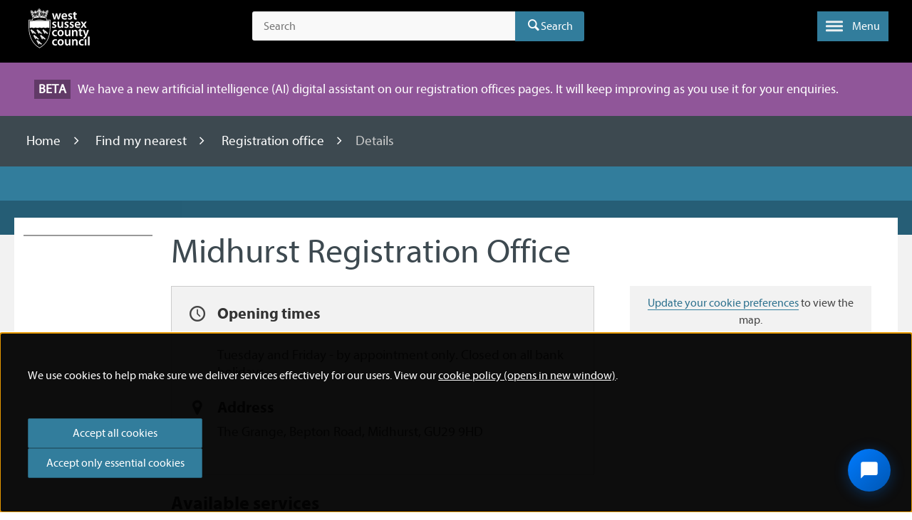

--- FILE ---
content_type: text/html; charset=utf-8
request_url: https://www.westsussex.gov.uk/find-my-nearest/registration-office/details/api/type/registrationoffice/view/midhurst-registration-office
body_size: 8741
content:


<!DOCTYPE html>
<html lang="en">
<head>
    <meta charset="utf-8" />
    <meta http-equiv="X-UA-Compatible" content="IE=edge" />
    <meta name="detectify-verification" content="a2260c138053eb8a95721cdf4dee727a" />




<title>Details - West Sussex County Council</title>
<meta name="description" content="Information from our registration office directory." />
<meta property="og:title" content="Details - West Sussex County Council" />
<meta property="og:description" content="Information from our registration office directory." />
<meta property="og:site_name" content="West Sussex County Council" />
<meta property="og:image" content="https://www.westsussex.gov.uk/content/static/img/icons/og.png" />
<meta property="og:image:width" content="1200">
<meta property="og:image:height" content="630">
<meta name="gsatitle" content="Details for Midhurst Registration Office" />
<meta name="gsadescription" content="Information from our registration office directory." />




        <link rel="canonical" href="https://www.westsussex.gov.uk/find-my-nearest/registration-office/details/api/type/registrationoffice/view/midhurst-registration-office" />



    <meta name="viewport" content="width=device-width, initial-scale=1">

    
    <link rel="stylesheet" href="/Content/static/webfonts/fontello/css/fontello-WSCC.css?v=MZ2fFNmohbtB3D66VbHu9JYMilOEEiOy7tQ4L4OoAe8">
    <link rel="stylesheet" href="/Content/static/css/index.css?v=YAB4ksfOzETcuXZPMku51jfFML9gJzP_fc1bx9uDqKc">
    <link rel="shortcut icon" href="/content/static/img/icons/favicon.ico" />
    <link rel="apple-touch-icon" href="/content/static/img/icons/apple-touch-icon.png" />
    <link rel="apple-touch-icon-precomposed" href="/content/static/img/icons/apple-touch-icon.png" />
    <link rel="shortcut icon" href="/content/static/img/icons/apple-touch-icon.png" />

    
    

    <script src="https://ajax.googleapis.com/ajax/libs/jquery/2.2.4/jquery.min.js"></script>
    <script src="https://ajax.aspnetcdn.com/ajax/jquery.validate/1.13.1/jquery.validate.min.js"></script>
    <script src="https://ajax.aspnetcdn.com/ajax/mvc/5.1/jquery.validate.unobtrusive.min.js"></script>
    <script src="/content/js/shared/modernizr.js?v=Q9M2ZerVJudJTYaH62ieZtDuSppJew0rKsBoM290Oco"></script>

        <meta data-ai="InstrumentationKey=897d7ea0-8d22-4f8f-88dd-7740e11cafdc;IngestionEndpoint=https://uksouth-0.in.applicationinsights.azure.com/;LiveEndpoint=https://uksouth.livediagnostics.monitor.azure.com/;ApplicationId=722097ba-af27-45ec-b450-313696e7f604" name="dataai" content="" />
        <script defer="" src="/content/static/js/appinsights.js?v=qoDiFHK0P391lGOtxYzbUII4u7mJ025TX_Wo4q4rkcI"></script>


<script>
    //(function (i, s, o, g, r, a, m) {
    //    i['GoogleAnalyticsObject'] = r; i[r] = i[r] || function () {
    //        (i[r].q = i[r].q || []).push(arguments)
    //    }, i[r].l = 1 * new Date(); a = s.createElement(o),
    //        m = s.getElementsByTagName(o)[0]; a.async = 1; a.src = g; m.parentNode.insertBefore(a, m)
    //})(window, document, 'script', '//www.google-analytics.com/analytics.js', 'ga');

    //ga('create', 'UA-53777668-1', 'auto');
    //ga('set', 'anonymizeIp', true);




dataLayer = [{
    'dimension1':  '',
    'dimension2':  '',
    'dimension3':  '',
    'dimension4':  'DirectoryRegistrationOfficeView',
    'dimension5':  '',
    'dimension6':  '',
    'dimension7':  'Find my nearest',
    'dimension8':  'Registration office',
    'dimension9':  'Details',
    'dimension10':  '',
    'dimension11':  '',
    'dimension12':  '',
    'dimension13':  '2017-10-27',
    'dimension14':  '2024-06-24',
    'dimension15':  '8557',
    'dimension16':  '',
    'dimension17':'',
'dimension18':  ''
    }];


dataLayer.push({'metric1': '1'});

</script>
<script>
    $(document).ready(function ($) {

        function handleClick($el, e) {
            e.preventDefault();
            function handleUrl($el, url) {
                var target = $el.attr('target');

                if (target === "_blank") {
                    setTimeout(function () { window.open(url, "_blank"); }, 200);
                } else {
                    setTimeout(function () { window.location.href = url; }, 200);
                }
            }

            if ($el.attr('class') != null) {

                if ($el.attr('class').indexOf('jsNavigate') == 0 || $el.hasClass('js-primary-nav-link')) {
                    return;
                }
            }


            var url = $el.attr('href');
            if (url.match("pdf$")) {
                e.preventDefault();
                //ga('set', { 'metric3': 1 });
                //ga('send', 'event', 'Activation', 'PDF downloads', url, { 'metric3': 1 });
                dataLayer.push({'metric3': '1'});
                handleUrl($el, url);
            } else {
                //if url is an internal link
                //check if index of / is 0 -> internal link
                //or if url contains westsussex.gov.uk -> internal link
                if (url.indexOf('/') == 0 || url.indexOf('westsussex.gov.uk') > 0 || url=="#" || /#[\w-]+/.test(url) || url == "javascript:void(0)") {
                    //ga('set', { 'metric4': 1 });
                    //ga('send', 'event', 'Navigation', '/find-my-nearest/registration-office/details/', $el.attr('href'), { 'metric4': 1 });
                    dataLayer.push({'metric4': '1'});
                    handleUrl($el, url);

                }
                //else we have an external link then:
                else {
                    e.preventDefault();
                    //ga('set', { 'metric3': 1 });
                    //ga('send', 'event', 'Activation', 'Signposts', url, { 'metric3': 1 });
                    dataLayer.push({'metric3': '1'});
                    handleUrl($el, url);
                }
            }
        }

        $('a').each(function () {
            $(this).on('click', function (e) {
                var $el = $(this);
                handleClick($el, e);
            });
        });

        //get subnav links
        $('.list--blockgrid__item').click(function () { //expanding menu item
            setTimeout(function () {
                $('.GITheWall').find('.grid_link').each(function () {//find links from expanded menu
                    var $el = $(this);
                    $el.unbind();//get rid of any old events;
                    $el.click(function (e) {
                        handleClick($(this), e);
                    });
                });
            }, 200);//give time for menu to expand
        });
    });
</script>
    <script>
        $(document).ready(function() {
            $("#star1").next().click(function() {
                $.cookie("rating8557", 1, { expires: 365 });
                //ga('send', 'event', 'Is this page helpful?', '/find-my-nearest/registration-office/details/', '1', 1);
                $("#clearstar").show();
            });
            $("#star2").next().click(function() {
                $.cookie("rating8557", 2, { expires: 365 });
                //ga('send', 'event', 'Is this page helpful?', '/find-my-nearest/registration-office/details/', '2', 2);
                $("#clearstar").show();
            });
            $("#star3").next().click(function() {
                //ga('send', 'event', 'Is this page helpful?', '/find-my-nearest/registration-office/details/', '3', 3);
                $.cookie("rating8557", 3, { expires: 365 });
                $("#clearstar").show();
            });
            $("#star4").next().click(function() {
                //ga('send', 'event', 'Is this page helpful?', '/find-my-nearest/registration-office/details/', '4', 4);
                $.cookie("rating8557", 4, { expires: 365 });
                $("#clearstar").show();
            });
            $("#star5").next().click(function() {
                //ga('send', 'event', 'Is this page helpful?', '/find-my-nearest/registration-office/details/', '5', 5);
                $.cookie("rating8557", 5, { expires: 365 });
                $("#clearstar").show();
            });
            $("#clearstar").click(function() {
                $.cookie("rating8557", 0, { expires: 365 });
                $("#star1").prop("checked", false);
                $("#star2").prop("checked", false);
                $("#star3").prop("checked", false);
                $("#star4").prop("checked", false);
                $("#star5").prop("checked", false);
                $("#clearstar").hide();
            });

            $("#clearstar").hide();

            var cookieKey = "rating8557";
            var cookieValue = $.cookie(cookieKey);

            if (cookieValue != null) {
                switch (cookieValue) {
                case "1":
                    $("#star1").prop("checked", true);
                    $("#clearstar").show();
                    break;
                case "2":
                    $("#star2").prop("checked", true);
                    $("#clearstar").show();
                    break;
                case "3":
                    $("#star3").prop("checked", true);
                    $("#clearstar").show();
                    break;
                case "4":
                    $("#star4").prop("checked", true);
                    $("#clearstar").show();
                    break;
                case "5":
                    $("#star5").prop("checked", true);
                    $("#clearstar").show();
                    break;
                }
            }
        });
    </script>
    
</head>


<body class="test-match-height ">



<!-- f -->

<a href="#content" class="skip-link noprint">
    <!--googleoff: index-->
    Skip to content
    <!--googleon: index-->
</a>
<div id="fixed" class="cf bg-black">
    <header id="top" class="cf wrap masthead">
        <div class="cf">
            <div class="col medium_2 large_3">
                <a class="site-logo" title="Home" href="/">
                    <img src="/content/static/img/branding/logo-white.svg" data-fallback="/content/static/img/branding/ie-footer-logo.png" alt="West Sussex County Council logo" width="100" height="64"/>
                </a>
            </div>
            <button class="js-trigger__search panel-trigger panel-trigger__search" aria-label="Toggle global search" aria-controls="global-search">
                <span class="icon--header icon-search"></span>
            </button>

<div id="global-search" class="js-panel__search panel-search col small_12 medium_6 soft--sides--medium">

<form action="/find-my-nearest/registration-office/details?apiUrl=api%2Ftype%2Fregistrationoffice%2Fview%2Fmidhurst-registration-office" class="search" enctype="multipart/form-data" id="form34dc28d00dea427bae6b82ab2713a36e" method="post">        <input type="text" placeholder="Search" name="s" id="searchbox" maxlength="100" aria-label="Search the site">
        <input type="hidden" name="si" id="searchIndex" value="" />
        <input type="hidden" name="fi" id="fieldIndex" value="" />
        <input type="hidden" name="rp" id="resultsPage" value="" />
        <div class="search__submit">
            <button type="submit" class="icon-search search-submit">Search</button>
        </div>
<input name="__RequestVerificationToken" type="hidden" value="CfDJ8IxLrwhMMmtOqGwcbOKRBz_CbjDntvFXnryvTkCE9JRts__4g76tR4d1Azg1SNkEkTsO60IGIINWES3s8seVFR0NnquthO4SJdm66tqwOmioTrScJk7W64aDdiNYbY1ecYAi73CoU--qo_TQeklTjgE" /><input name="ufprt" type="hidden" value="CfDJ8IxLrwhMMmtOqGwcbOKRBz_9xdFmByxLv_gWmGMy4by2b1cGEi-iYlzwgqNP0NVZu64u8ACEcsLv347T7ZfJaZJRz0Y8lAIV2MHiYxFo1JIeHkFQdZxnQChgvF321lsaj3M2Gh_cgVYdG3XAez_w8J0" /></form></div>        </div>



        <button type="button" role="button" aria-label="Toggle menu" aria-controls="nav-primary" class="js-trigger__nav-primary js-transformicon panel-trigger panel-trigger__nav-primary lines-button x">
            <span class="lines"></span>
            <span class="lines-button__text hide-on-small">
                Menu
            </span>
        </button>
    </header>



<nav id="nav-primary" class="js-panel__nav-primary nav nav-primary">
    <div class="wrap soft--top">
        <div class="col small_12 white primary-font mega">
            Information and services
            <span class="overline overline--primary-color small_1 push--ends"></span>
        </div>
        <div class="col medium_12 large_9">
            <div class="row">
                <ul class="js-split-col--2 cf nav-primary__list col small_12 medium_6">
                    <li class="nav-primary__item">
                        <a aria-label="Home - Information and services" title="Home" href="https://www.westsussex.gov.uk/" class="nav-primary__link icon-angle-right icon--primary-color">
                            Home
                        </a>
                    </li>
                            <li class="nav-primary__item">
                                <a aria-label="About the county council - Information and services" href="/about-the-council/" class="nav-primary__link icon-angle-right icon--primary-color">
                                    About the county council
                                </a>
                            </li>
                            <li class="nav-primary__item">
                                <a aria-label="Births, ceremonies and deaths - Information and services" href="/births-ceremonies-and-deaths/" class="nav-primary__link icon-angle-right icon--primary-color">
                                    Births, ceremonies and deaths
                                </a>
                            </li>
                            <li class="nav-primary__item">
                                <a aria-label="Business and consumers - Information and services" href="/business-and-consumers/" class="nav-primary__link icon-angle-right icon--primary-color">
                                    Business and consumers
                                </a>
                            </li>
                            <li class="nav-primary__item">
                                <a aria-label="Education, children and families - Information and services" href="/education-children-and-families/" class="nav-primary__link icon-angle-right icon--primary-color">
                                    Education, children and families
                                </a>
                            </li>
                            <li class="nav-primary__item">
                                <a aria-label="Fire, emergencies and crime - Information and services" href="/fire-emergencies-and-crime/" class="nav-primary__link icon-angle-right icon--primary-color">
                                    Fire, emergencies and crime
                                </a>
                            </li>
                            <li class="nav-primary__item">
                                <a aria-label="Jobs - Information and services" href="/jobs/" class="nav-primary__link icon-angle-right icon--primary-color">
                                    Jobs
                                </a>
                            </li>
                            <li class="nav-primary__item">
                                <a aria-label="Land, waste and housing - Information and services" href="/land-waste-and-housing/" class="nav-primary__link icon-angle-right icon--primary-color">
                                    Land, waste and housing
                                </a>
                            </li>
                            <li class="nav-primary__item">
                                <a aria-label="Leisure, recreation and community - Information and services" href="/leisure-recreation-and-community/" class="nav-primary__link icon-angle-right icon--primary-color">
                                    Leisure, recreation and community
                                </a>
                            </li>
                            <li class="nav-primary__item">
                                <a aria-label="Libraries - Information and services" href="/libraries/" class="nav-primary__link icon-angle-right icon--primary-color">
                                    Libraries
                                </a>
                            </li>
                            <li class="nav-primary__item">
                                <a aria-label="Planning - Information and services" href="/planning/" class="nav-primary__link icon-angle-right icon--primary-color">
                                    Planning
                                </a>
                            </li>
                            <li class="nav-primary__item">
                                <a aria-label="Roads and travel - Information and services" href="/roads-and-travel/" class="nav-primary__link icon-angle-right icon--primary-color">
                                    Roads and travel
                                </a>
                            </li>
                            <li class="nav-primary__item">
                                <a aria-label="Social care and health - Information and services" href="/social-care-and-health/" class="nav-primary__link icon-angle-right icon--primary-color">
                                    Social care and health
                                </a>
                            </li>
                </ul>
            </div>
        </div>
        
        
            <div class="col medium_12 large_3">
                <div class="nav-primary__contact">
                    <p class="alpha white">
                        Contact us
                    </p>
                    <span class="overline overline--primary-color small_2 push--ends"></span>
                    <p class="beta mid-grey-1 push--bottom">
                        Find out how to get in touch online or by phone.
                    </p>
                
                

                    <div class="nav-primary__item nav-primary__item--border-ends">
                        <a aria-label="Contact us - Get in touch" href="/contact-us/" class="nav-primary__link icon-angle-right icon--primary-color">
                            Get in touch
                        </a>
                    </div>
                </div>
            </div>
        
    </div>
</nav></div>
<img src="/content/static/img/branding/hd-logo.gif" class="site-logo-print" alt="West Sussex County Council logo"/>






        <div class="alert alert--beta alert--purple flush">
            <div class="wrap alert--beta alert--purple">
                <span class="alert__label">Beta</span>
                <span>We have a new artificial intelligence (AI) digital assistant on our registration offices pages. It will keep improving as you use it for your enquiries.</span>
            </div>
        </div>



        <main id="content" class="cf content bg-grey--large" role="main">



<div class="soft-half--ends bg-dark-grey-3 white">
    <div class="wrap">
        <nav class="col small_12 breadcrumbs" role="navigation" aria-label="Breadcrumbs">
            <ol>
                        <li>
                            <a href="/">
                                Home
                            </a>
                        </li>
                        <li>
                            <a href="/find-my-nearest/">
                                Find my nearest
                            </a>
                        </li>
                        <li>
                            <a href="/find-my-nearest/registration-office/">
                                Registration office
                            </a>
                        </li>
                <li aria-current="true"> 
                    Details
                </li>
            </ol>
        </nav>
    </div>
</div>
            <div class="bg-primary-color soft--ends relative">
                <div class="cf wrap push--bottom">
                    &nbsp;
                </div>
                <div class="panel--opacity">
                    &nbsp;
                </div>
            </div>
            <div class="cf wrap soft--ends push--bottom bg-white pull--up">
                <div class="cf">
                    <div class="col medium_12 large_2 border--top show-for-large-up">
                    </div>
                    <div class="col medium_12 large_6">
                        <h1 class="tera push--bottom ">
                            Midhurst Registration Office
                        </h1>
                    </div>
                </div>
                <div class="cf">
                    <div class="col medium_12 large_6 push_2--large">
                        <div class="push-large--ends editor-content">
                            <section class="soft bg-light-grey-1 outline push--bottom panel-macro-contact">
                                <ul class="row flush--bottom">





    <li class="col small_12 icon-clock">
        <h2 class="beta bold">
Opening times        </h2>
        <div class="beta">
                <br />Tuesday and Friday - by appointment only. Closed on all bank holidays        </div>
    </li>

    <li class="col small_12 icon-location">
        <h2 class="beta bold">Address</h2>
        <address class="beta">
            The Grange, Bepton Road, Midhurst, GU29 9HD
        </address>
    </li>
                                </ul>
                            </section>
                            <h2>Available services</h2><ul><li><a href="https://eregistrar.westsussex.gov.uk/Bookings/">Book an appointment online for registering a birth or death</a></li><li><a href="https://www.westsussex.gov.uk/births-marriages-and-deaths/births/register-a-birth/">Contact details and information registering a birth</a></li><li><a href="https://www.westsussex.gov.uk/births-marriages-and-deaths/deaths/register-a-death/">Contact details and information on registering a death</a></li></ul>
                            <h2>Parking</h2><p>Nearest car park is Grange Road, first 2 hours are free.</p>
                            
                            
                            <h2>Access information</h2><p>Ground floor - Disabled access into building.</p>
                            <h2>Find parking in this area</h2><p><a href="http://en.parkopedia.co.uk/parking/midhurst/">Find parking in Midhurst</a></p>
                            
                        </div>
                    </div>
                    <div class="col medium_12 large_4 soft--sides--large push--bottom">
                            <div class="js-gm-embed gm-embed editor-content"
                                 data-gm-frameborder="0"
                                 data-gm-style="border: 0; width: 100%; height: 250px"
                                 data-gm-title="Google Map"
                                 data-gm-src="https://www.google.com/maps/embed/v1/place?q=50.984171,-0.742136&key=AIzaSyAPMjq6kpaPA0V4eCckXbWab9ZepxhSCjg">
                                <a class="link" href="/cookies">Update your cookie preferences</a> to view the map.
                            </div>
                    </div>
                    <div class="col medium_12 large_6 push_2--large push--top">




<div class="block gamma dark-grey-1 push-quarter--bottom noprint">

    Share this

</div>

<ul class="cf clear--both list list--inline noprint">
        <li class="list__item push-half--right">
            <a class="inline-block facebook" title="Share on Facebook" href="http://www.facebook.com/sharer/sharer.php?u=https://www.westsussex.gov.uk/find-my-nearest/registration-office/details?apiUrl=api%2Ftype%2Fregistrationoffice%2Fview%2Fmidhurst-registration-office">
                <span class="visuallyhidden">
                    Share on Facebook
                </span>
                <span class="visuallyhidden">
                    (external link)

                </span>
                <span class="icon-facebook-circled mega"></span>
            </a>
        </li>
        <li class="list__item push-half--right">
            <a class="inline-block twitter" title="Share on Twitter" href="https://twitter.com/share?u=https://www.westsussex.gov.uk/find-my-nearest/registration-office/details?apiUrl=api%2Ftype%2Fregistrationoffice%2Fview%2Fmidhurst-registration-office">
                <span class="visuallyhidden">
                    Share on Twitter
                </span>
                <span class="visuallyhidden">
                    (external link)

                </span>
                <span class="icon-twitter-circled mega"></span>
            </a>
        </li>
        <li class="list__item push-half--right">
            <a class="inline-block mail" title="Share by email" href="javascript:doMailto8125()">
                <span class="visuallyhidden">
                    Share by email
                </span>
                <span class="visuallyhidden">
                    (external link)

                </span>
                <span class="icon-mail-circled mega"></span>
            </a>
                <script type="text/javascript">

                    function doMailto8125() { document.location.href = "mailto:?subject=Details&body=https://www.westsussex.gov.uk/find-my-nearest/registration-office/details/"; }

                </script>
        </li>
        <li class="list__item push-half--right">
            <a class="inline-block print" title="Print this page" href="javascript:window.print()">
                <span class="visuallyhidden">
                    Print this page
                </span>
                <span class="icon-print-circled mega"></span>
            </a>
        </li>
</ul>                    </div>
                </div>
            </div>
        </main>




<footer class="site-footer" role="contentinfo">
    <div class="cf wrap">
        <div class="col medium_12 large_6 push--bottom">
            <h2 class="alpha border--bottom soft--bottom push--bottom" id="footer-label">
                Information and services
            </h2>



<nav class="row">
    <ul class="js-split-col--2 list--footer col medium_6">
        <li class="list__item">
            <a aria-label="Home - Information and services" href="https://www.westsussex.gov.uk/" class="list__link">Home</a>
        </li>

                <li class="list__item">
                    <a aria-label="About the county council - Information and services" href="/about-the-council/" class="list__link">About the county council</a>
                </li>
                <li class="list__item">
                    <a aria-label="Births, ceremonies and deaths - Information and services" href="/births-ceremonies-and-deaths/" class="list__link">Births, ceremonies and deaths</a>
                </li>
                <li class="list__item">
                    <a aria-label="Business and consumers - Information and services" href="/business-and-consumers/" class="list__link">Business and consumers</a>
                </li>
                <li class="list__item">
                    <a aria-label="Education, children and families - Information and services" href="/education-children-and-families/" class="list__link">Education, children and families</a>
                </li>
                <li class="list__item">
                    <a aria-label="Fire, emergencies and crime - Information and services" href="/fire-emergencies-and-crime/" class="list__link">Fire, emergencies and crime</a>
                </li>
                <li class="list__item">
                    <a aria-label="Jobs - Information and services" href="/jobs/" class="list__link">Jobs</a>
                </li>
                <li class="list__item">
                    <a aria-label="Land, waste and housing - Information and services" href="/land-waste-and-housing/" class="list__link">Land, waste and housing</a>
                </li>
                <li class="list__item">
                    <a aria-label="Leisure, recreation and community - Information and services" href="/leisure-recreation-and-community/" class="list__link">Leisure, recreation and community</a>
                </li>
                <li class="list__item">
                    <a aria-label="Libraries - Information and services" href="/libraries/" class="list__link">Libraries</a>
                </li>
                <li class="list__item">
                    <a aria-label="Planning - Information and services" href="/planning/" class="list__link">Planning</a>
                </li>
                <li class="list__item">
                    <a aria-label="Roads and travel - Information and services" href="/roads-and-travel/" class="list__link">Roads and travel</a>
                </li>
                <li class="list__item">
                    <a aria-label="Social care and health - Information and services" href="/social-care-and-health/" class="list__link">Social care and health</a>
                </li>
    </ul>
</nav>        </div>
        <div class="col medium_6 large_3">
            <h2 class="alpha border--bottom soft--bottom push--bottom">
                Contact us
            </h2>
                <h3 class="gamma white push-half--bottom">
                    Find out how to get in touch online or by phone.
                </h3>
                <a href="/contact-us/" class="btn btn--small btn--icon btn--outline--white inline-block push-half--bottom" title="Get in touch">
                    Get in touch
                    <span class="icon icon-angle-right"></span>
                </a>

            <ul class="list list--inline push-half--bottom">
                    <li class="list__item push-half--right">
                        <a href="https://www.facebook.com/WestSussexCC/" class="block icon--footer__link" title="Facebook page for West Sussex County Council">
                            <span class="icon--footer icon-facebook-circled"></span>
                            <span class="visuallyhidden">
                                Facebook page for West Sussex County Council
                            </span>
                        </a>
                    </li>
                    <li class="list__item push-half--right">
                        <a href="https://twitter.com/WSCCNews" class="block icon--footer__link" title="Twitter page for West Sussex County Council">
                            <span class="icon--footer icon-twitter-circled"></span>
                            <span class="visuallyhidden">
                                Twitter page for West Sussex County Council
                            </span>
                        </a>
                    </li>
                    <li class="list__item push-half--right">
                        <a href="https://www.youtube.com/user/wsccvideo" class="block icon--footer__link" title="Youtube page for West Sussex County Council">
                            <span class="icon--footer icon-youtube"></span>
                            <span class="visuallyhidden">
                                Youtube page for West Sussex County Council
                            </span>
                        </a>
                    </li>
            </ul>
            <h3 class="gamma push-half--bottom">
                Sign up to receive email alerts from West Sussex County Council.
            </h3>
            <a href="https://public.govdelivery.com/accounts/UKWSCC/subscriber/new" class="btn btn--small btn--icon btn--outline--white inline-block" title="Sign up to receive email alerts from West Sussex County Council">
                Sign up
                <span class="icon icon-angle-right"></span>
            </a>
        </div>
    </div>
    <div class="site-footer__footer soft--ends push--top">
        <div class="cf wrap">
            <div class="small_12 col medium_10 push--bottom">



<ul class="list list--footer list--inline beta">
            <li class="list__item">
                <a aria-label="Accessibility statement - Information and services" href="/accessibility-statement/" class="list__link white soft--right">Accessibility statement</a>
            </li>
            <li class="list__item">
                <a aria-label="News - Information and services" href="/news/" class="list__link white soft--right">News</a>
            </li>
            <li class="list__item">
                <a aria-label="Future of local government in Sussex - Information and services" href="/campaigns/future-of-local-government-in-sussex/" class="list__link white soft--right">Future of local government in Sussex</a>
            </li>
            <li class="list__item">
                <a aria-label="Usability - Information and services" href="/usability/" class="list__link white soft--right">Usability</a>
            </li>
            <li class="list__item">
                <a aria-label="Email alerts and eNewsletters - Information and services" href="/email-alerts-and-enewsletters/" class="list__link white soft--right">Email alerts and eNewsletters</a>
            </li>
            <li class="list__item">
                <a aria-label="A to Z - Information and services" href="/a-to-z/" class="list__link white soft--right">A to Z</a>
            </li>
            <li class="list__item">
                <a aria-label="Contact us - Information and services" href="/contact-us/" class="list__link white soft--right">Contact us</a>
            </li>
</ul>



<ul class="list list--footer list--inline beta">
            <li class="list__item">
                <a aria-label="Cookies - Information and services" href="https://www.westsussex.gov.uk/cookies/" class="list__link soft--right">
                    Cookies
                </a>
            </li>
            <li class="list__item">
                <a aria-label="Privacy Policy - Information and services" href="https://www.westsussex.gov.uk/privacy-policy/" class="list__link soft--right">
                    Privacy Policy
                </a>
            </li>
            <li class="list__item">
                <a aria-label="Help - Information and services" href="https://www.westsussex.gov.uk/help/" class="list__link soft--right">
                    Help
                </a>
            </li>
            <li class="list__item">
                <a aria-label="Terms and disclaimer - Information and services" href="https://www.westsussex.gov.uk/terms-and-disclaimer/" class="list__link soft--right">
                    Terms and disclaimer
                </a>
            </li>
            <li class="list__item">
                <a aria-label="Licensing: Creative Commons - Information and services" href="https://www.westsussex.gov.uk/licensing-creative-commons/" class="list__link soft--right">
                    Licensing: Creative Commons
                </a>
            </li>
</ul>
                <p class="delta push-half--top">
                    
                </p>
            </div>
            <div class="small_12 col medium_2 pull-right--large text--right--medium">
                <a href="https://www.westsussex.gov.uk/" title="Go to homepage" class="footer__logo">
                    <img src="/content/static/img/branding/logo-white.svg" data-fallback="https://www.westsussex.gov.uk/content/static/img/branding/ie-footer-logo.png" alt="West Sussex County Council logo" />
                </a>
            </div>
        </div>
    </div>
</footer>




<script>
    window.preferencesMessage = 'We use cookies to help make sure we deliver services effectively for our users. View our <a href="/cookies/" target="_blank">cookie policy (opens in new window)</a>.';
    window.upgradeMessage = 'Your browser is out of date. It has known security flaws and may not display all features of this and other websites. </br><strong>Learn how to update your browser</strong>.';
</script>

<script>
    var $buoop = {
        vs: { i: 9, f: 15, o: 12.1, s: 5.1 },
        c: 2,
        reminder: 24,
        reminderClosed: 48,
        text: window.upgradeMessage,
        url: "/browsers/",
        newwindow: false
    };
    function $buo_f() {
        var e = document.createElement("script");
        e.src = "//browser-update.org/update.js";
        document.body.appendChild(e);
    };
    try { document.addEventListener("DOMContentLoaded", $buo_f, false); } catch (e) { window.attachEvent("onload", $buo_f); }
</script>






    <script src="/content/static/js/legacyvendor.js?v=s7cTJKfHu8nKHNpz9po2W8LoXsnWtIICF1vbbjnupkk"></script>
    <script src="/content/static/js/legacycore.js?v=euPNOHkfwDEXDjE1B9m72R_arwTZOih30E2a-Meubw0"></script>
    <script src="/content/static/js/legacylibs.js?v=2gJjXtKEWkBoZflFGJlS686bz1DE07ikDuklEaZt6Ko"></script>
    <script src="/content/static/js/index.js?v=Sg7Kkl0tiUYFtX4SN2beWQIsJdTnGQAgWKcMCwOotGQ"></script>


</body>
</html>

--- FILE ---
content_type: text/css
request_url: https://www.westsussex.gov.uk/Content/static/webfonts/fontello/css/fontello-WSCC.css?v=MZ2fFNmohbtB3D66VbHu9JYMilOEEiOy7tQ4L4OoAe8
body_size: 51704
content:
@font-face {
    font-family: 'fontello';
    src: url('[data-uri]') format('woff'), url('[data-uri]') format('truetype');
}
/* Chrome hack: SVG is rendered more smooth in Windozze. 100% magic, uncomment if you need it. */
/* Note, that will break hinting! In other OS-es font will be not as sharp as it could be */
/*
@media screen and (-webkit-min-device-pixel-ratio:0) {
  @font-face {
    font-family: 'fontello';
    src: url('../font/fontello.svg?91529798#fontello') format('svg');
  }
}
*/

 [class^="icon-"]:before, [class*=" icon-"]:before {
  font-family: "fontello";
  font-style: normal;
  font-weight: normal;
  speak: none;

  display: inline-block;
  text-decoration: inherit;
  width: 1em;
  margin-right: .2em;
  text-align: center;
  /* opacity: .8; */

  /* For safety - reset parent styles, that can break glyph codes*/
  font-variant: normal;
  text-transform: none;

  /* fix buttons height, for twitter bootstrap */
  line-height: 1em;

  /* Animation center compensation - margins should be symmetric */
  /* remove if not needed */
  margin-left: .2em;

  /* you can be more comfortable with increased icons size */
  /* font-size: 120%; */

  /* Uncomment for 3D effect */
  /* text-shadow: 1px 1px 1px rgba(127, 127, 127, 0.3); */
}
.icon-print:before { content: '\e716'; } /* '' */
.icon-camera:before { content: '\e800'; } /* '' */
.icon-videocam:before { content: '\e801'; } /* '' */
.icon-twitter-circled:before { content: '\e802'; } /* '' */
.icon-search:before { content: '\e803'; } /* '' */
.icon-menu:before { content: '\e804'; } /* '' */
.icon-cog:before { content: '\e805'; } /* '' */
.icon-cancel:before { content: '\e806'; } /* '' */
.icon-certificate:before { content: '\e807'; } /* '' */
.icon-minus:before { content: '\e808'; } /* '' */
.icon-picture:before { content: '\e809'; } /* '' */
.icon-plus:before { content: '\e80a'; } /* '' */
.icon-facebook-circled:before { content: '\e80b'; } /* '' */
.icon-location:before { content: '\e80c'; } /* '' */
.icon-pinterest-circled:before { content: '\e80d'; } /* '' */
.icon-clock:before { content: '\e80e'; } /* '' */
.icon-info-circled:before { content: '\e80f'; } /* '' */
.icon-user:before { content: '\e810'; } /* '' */
.icon-gplus-circled:before { content: '\e811'; } /* '' */
.icon-angle-left:before { content: '\e812'; } /* '' */
.icon-angle-right:before { content: '\e813'; } /* '' */
.icon-angle-up:before { content: '\e814'; } /* '' */
.icon-angle-down:before { content: '\e815'; } /* '' */
.icon-ok:before { content: '\e816'; } /* '' */
.icon-mail-circled:before { content: '\e817'; } /* '' */
.icon-youtube:before { content: '\e818'; } /* '' */
.icon-link-ext:before { content: '\e819'; } /* '' */
.icon-map:before { content: '\e81a'; } /* '' */
.icon-users:before { content: '\e81b'; } /* '' */
.icon-pencil:before { content: '\e81c'; } /* '' */
.icon-recycle:before { content: '\e81d'; } /* '' */
.icon-medkit:before { content: '\e81e'; } /* '' */
.icon-heart:before { content: '\e81f'; } /* '' */
.icon-briefcase:before { content: '\e820'; } /* '' */
.icon-chart-bar:before { content: '\e821'; } /* '' */
.icon-book:before { content: '\e822'; } /* '' */
.icon-book-1:before { content: '\e823'; } /* '' */
.icon-ticket:before { content: '\e824'; } /* '' */
.icon-info:before { content: '\e826'; } /* '' */
.icon-phone:before { content: '\e827'; } /* '' */
.icon-calendar:before { content: '\e828'; } /* '' */
.icon-download-alt:before { content: '\e829'; } /* '' */
.icon-cog-alt:before { content: '\e82a'; } /* '' */
.icon-globe:before { content: '\e82b'; } /* '' */
.icon-layers:before { content: '\e82c'; } /* '' */
.icon-fax:before { content: '\e82d'; } /* '' */
.icon-cab:before { content: '\e82e'; } /* '' */
.icon-th:before { content: '\e82f'; } /* '' */
.icon-resize-full:before { content: '\e830'; } /* '' */
.icon-accessibility:before { content: '\e831'; } /* '' */
.icon-timer:before { content: '\e832'; } /* '' */
.icon-print-circled:before { content: '\e825'; }/* '' */
.icon-clock-mono:before { content: '\e833'; } /* '' */
.icon-leisure:before { content: '\e834'; } /* '' */
.icon-family:before { content: '\e835'; } /* '' */
.icon-housing:before { content: '\e836'; } /* '' */
.icon-road:before { content: '\e838'; } /* '' */
.icon-check-empty:before { content: '\e839'; } /* '' */
.icon-check:before { content: '\e83a'; } /* '' */
.icon-attention:before { content: '\e83b'; } /* '' */
.icon-mail-alt:before { content: '\f0e0'; } /* '' */
.icon-wpforms:before {
    content: '\f298';
}
/* '' */

--- FILE ---
content_type: text/javascript
request_url: https://www.westsussex.gov.uk/content/static/js/legacycore.js?v=euPNOHkfwDEXDjE1B9m72R_arwTZOih30E2a-Meubw0
body_size: 1441
content:
!function(e){var t={};function n(i){if(t[i])return t[i].exports;var r=t[i]={i:i,l:!1,exports:{}};return e[i].call(r.exports,r,r.exports,n),r.l=!0,r.exports}n.m=e,n.c=t,n.d=function(e,t,i){n.o(e,t)||Object.defineProperty(e,t,{enumerable:!0,get:i})},n.r=function(e){"undefined"!=typeof Symbol&&Symbol.toStringTag&&Object.defineProperty(e,Symbol.toStringTag,{value:"Module"}),Object.defineProperty(e,"__esModule",{value:!0})},n.t=function(e,t){if(1&t&&(e=n(e)),8&t)return e;if(4&t&&"object"==typeof e&&e&&e.__esModule)return e;var i=Object.create(null);if(n.r(i),Object.defineProperty(i,"default",{enumerable:!0,value:e}),2&t&&"string"!=typeof e)for(var r in e)n.d(i,r,function(t){return e[t]}.bind(null,r));return i},n.n=function(e){var t=e&&e.__esModule?function(){return e.default}:function(){return e};return n.d(t,"a",t),t},n.o=function(e,t){return Object.prototype.hasOwnProperty.call(e,t)},n.p="/content/static/js/",n(n.s=94)}({94:function(e,t,n){e.exports=n(95)},95:function(e,t){function n(){$('[class*="js-panel"]').each((function(){var e=!$(this).is(":visible");$(this).attr("aria-hidden",e);var t=$(this).attr("class").match(/\bjs-panel\S+/g)[0].replace("js-panel","");$(".js-trigger"+t).attr("aria-expanded",!e)}))}String.prototype.format||(String.prototype.format=function(){var e=arguments;return this.replace(/{(\d+)}/g,(function(t,n){return void 0!==e[n]?e[n]:t}))}),$(".js-trigger__search:not(.js-trigger__search--subsites)").on("click",(function(){$(".js-panel__search").toggle(),$(".js-panel__nav-primary").hide(),$(".js-trigger__nav-primary").removeClass("close"),n()})),$(".js-trigger__nav-primary").on("click",(function(){$(".js-panel__search").hide(),$(".js-panel__nav-primary").toggle(),n()})),jQuery.expr[":"].parents=function(e,t,n){return jQuery(e).parents(n[3]).length<1},$(window).width()<760?$("#survey-wrapper").show():setTimeout((function(){$(".js-panel-survey").toggle(),$(".js-trigger-survey").toggle(),$("#survey-wrapper").show()}),5e3),$(".js-trigger-survey").on("click",(function(){$(".js-panel-survey").toggle()})),$(".js-trigger-survey--hide").on("click",(function(){$(".js-panel-survey").hide(),$(".js-trigger-survey").show()})),$(".js-trigger-survey--cancel").on("click",(function(){$(".js-panel-survey").hide(),$(".js-panel-survey-show").hide()})),$((function(){$(".no-inlinesvg img").each((function(){var e=$(this).attr("data-fallback");$(this).attr("src",e)}))})),$(".char-lim--175").each((function(e){len=$(this).text().length,len>175&&$(this).text($(this).text().substr(0,175)+"...")})),$(".char-lim--75").each((function(e){len=$(this).text().length,len>75&&$(this).text($(this).text().substr(0,75)+"...")})),$(document).ready((function(){$("#scrollfix").scrollFix()})),$(".js-transformicon").each((function(){var e=$(this);$(this).click((function(t){t.preventDefault(),$(e).toggleClass("close")}))})),$(document).ready((function(){$(".video-container iframe").each((function(){var e=$(this).attr("src"),t="wmode=transparent";-1!=e.indexOf("?")?$(this).attr("src",e+"&"+t):$(this).attr("src",e+"?"+t)}))})),function(e){var t={scale:1,minFontSize:Number.NEGATIVE_INFINITY,maxFontSize:Number.POSITIVE_INFINITY};e.fn.inflateText=function(n){var i=e.extend({},t,n),r=parseFloat(i.minFontSize),o=parseFloat(i.maxFontSize);return this.each((function(){var t,n,a=e(this),s=function(){var t=e('<div style="height:1px;overflow:hidden;"></div>').appendTo("body"),n=a.clone().css({display:"inline",fontSize:"96px"}).appendTo(t),s=96*i.scale*a.width()/n.width();a.css("font-size","12pt"),a.css("font-size",Math.max(Math.min(s,o),r)),t.remove()};s(),e(window).resize((t=s,function(){var e=Array.prototype.slice.call(arguments,1),i=100,r=function(){t.apply(this,e),n=null};n&&clearTimeout(n),n=setTimeout(r,i)}))}))}}(jQuery),$(".js-inflate-text").inflateText({maxFontSize:240,minFontSize:32,scale:.9}),$(document).ready((function(){function e(){var e=$("#twitter-widget-0"),t=e.parent();e.width(t.width())}!function(){if(!$("#findMe").length)return;var e="Sorry we could not find your location. Please ensure location services are enabled on your device.",t=($("#originalUrl"),$("#currentId"),$("#coordMessage"));function n(){t.text(e)}function i(e){$("#Location").val("Current location"),$("#Lat").val(e.coords.latitude),$("#Lng").val(e.coords.longitude)}$("#findMe").click((function(){navigator.geolocation?navigator.geolocation.getCurrentPosition(i,n,{maximumAge:75e3,timeout:1e4}):t.text(e)})),$(".js-change-location__link").click((function(){$(".js-change-location").toggleClass("show")}))}(),$("body > .form-summary").hide(),setTimeout(e,1e3),$(window).resize((function(){e()})),$(".js-landing-gallery").find(".js-gallery-cell").length>1?$(".js-landing-gallery").flickity({lazyLoad:1,draggable:!1,imagesLoaded:!0,wrapAround:!0}):$(".js-landing-gallery").flickity({lazyLoad:1,draggable:!1,imagesLoaded:!0,wrapAround:!0,prevNextButtons:!1,pageDots:!1})})),$((function(){$("body").addClass("test-rows");var e=$("body").hasClass("test-rows");$(".items-container").each((function(){$(this).children(".item").matchHeight(e)})),$(".test-remove").click((function(){$(".items-container").each((function(){$(this).children(".item").matchHeight("remove")}))}))}))}});